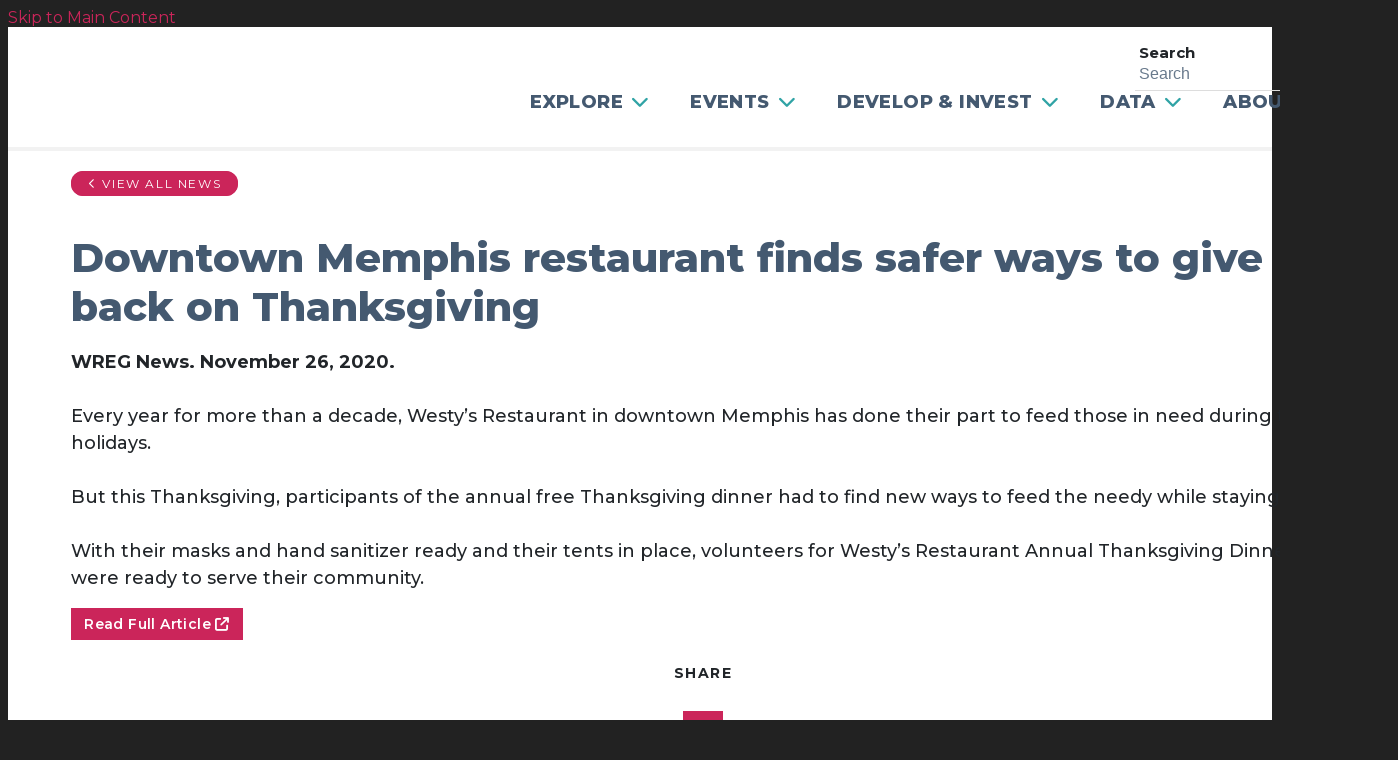

--- FILE ---
content_type: text/html; charset=UTF-8
request_url: https://downtownmemphis.com/post/downtown-memphis-restaurant-finds-safer-ways-to-give-back-on-thanksgiving
body_size: 3873
content:


<!doctype html>
<html lang="en" prefix="og: http://ogp.me/ns#">
<head>
  <meta charset="utf-8">
  <meta name="viewport" content="width=device-width, initial-scale=1">

  <title>Downtown Memphis restaurant finds safer ways to give back on Thanksgiving | Downtown Memphis</title>
  <link rel="canonical" href="https://downtownmemphis.com/post/downtown-memphis-restaurant-finds-safer-ways-to-give-back-on-thanksgiving">
  <meta name="robots" content="index, follow">
  <meta name="description" content="Downtown Memphis restaurant finds safer ways to give back on Thanksgiving | Downtown Memphis">
  
  <link rel="preconnect" href="https://ctycms.com/">
  <link rel="preconnect" href="https://img.ctykit.com/">
  <link rel="preconnect" href="https://fonts.googleapis.com">
  <link rel="preconnect" href="https://fonts.gstatic.com" crossorigin>
  
  <link rel="icon" href="/favicon.ico" sizes="any">
  <link rel="icon" href="/favicon.svg" type="image/svg+xml">
  <link rel="apple-touch-icon" href="/apple-touch-icon.png">
  <link rel="manifest" href="/site.webmanifest">
 
  <link rel="stylesheet" href="https://ctycms.com/tn-memphis/css/cty_css_v22.min.css">  
  
  <link rel="stylesheet" href="/_templates/_styles.css?v=2023-12-07>">
  
  <link href="https://fonts.googleapis.com/css2?family=Montserrat:wght@400;500;600;700;800&display=swap" rel="stylesheet">
  <link href="https://fonts.googleapis.com/css2?family=Barlow+Condensed&display=swap" rel="stylesheet">
    
  <link rel="stylesheet" href="https://use.typekit.net/vri7uie.css">
   
  <script defer src="https://kit.fontawesome.com/1872c177cb.js" crossorigin="anonymous"></script>


<!-- Google tag (gtag.js) -->
<script async src="https://www.googletagmanager.com/gtag/js?id=G-C2TJP9W6WX"></script>
<script>
  window.dataLayer = window.dataLayer || [];
  function gtag(){dataLayer.push(arguments);}
  gtag('js', new Date());
  gtag('config', 'G-C2TJP9W6WX');
</script>

      
</head>
<body>

<a class="visually-hidden-focusable" href="#page-content">Skip to Main Content</a>
	
			
	
<div id="page-wrap">
<header>	
<div id="page-header">
<div class="header-wrap">
  <div class="container-fluid">
    <div class="nav-relative">
      <div class="nav-hold">
        <div class="nav-logo-mobile"><a href="/" aria-label="home" class="lazyload" data-src="https://ctycms.com/tn-memphis/dmc-logo-h-rgb.svg"></a></div>
        <div class="nav-logo-desktop"><a href="/" aria-label="home" class="lazyload" data-src="https://ctycms.com/tn-memphis/dmc-logo-h-rgb.svg"></a></div>
        <div class="nav-toggle">
          <a href="#" aria-label="toggle menu" aria-expanded="false" id="nav-drawer-toggle">
            <span class="nav-toggle-open"><i aria-hidden="true" class="fas fa-bars"></i></span>
            <span class="nav-toggle-close" style="display:none"><i aria-hidden="true" class="fas fa-times"></i></span>
          </a>
        </div>
      </div>
      <div id="nav-drawer">
				<nav>
				<div id="primary-nav">			
					

<ul>
<li class="leaf-1"><div class="menu-set"><a href="/explore">Explore</a><a href="#" aria-label="toggle sub menu" aria-expanded="false" class="subnav-toggle"><span class="subnav-toggle-open"><i aria-hidden="true" class="fas fa-chevron-down"></i></span><span class="subnav-toggle-close" style="display:none"><i aria-hidden="true" class="fas fa-chevron-up"></i></span></a></div>

	<ul>
		<li><a href="/explore/downtown-directory">Downtown Directory</a></li>
		<li><a href="/explore/dining">Food, Drink &amp; Club</a></li>
		<li><a href="/explore/attractions">Attractions</a></li>
		<li><a href="/explore/parking">Parking</a></li>
		<li><a href="/explore/neighborhoods">Neighborhoods</a></li>
		<li><a href="/explore/downtown-virtual-tour">Downtown Virtual Tour</a></li>
		<li><a href="/explore/beale-street-home-of-the-blues">Beale Street – Home of the Blues</a></li>
		<li><a href="/explore/mural-guide">Mural Guide</a></li>
		<li><a href="/explore/groove-on-demand">Groove On-Demand</a></li>
		<li><a href="/explore/submit-a-business">Submit A Business</a></li>
	</ul>
</li>
<li class="leaf-2"><div class="menu-set"><a href="/events">Events</a><a href="#" aria-label="toggle sub menu" aria-expanded="false" class="subnav-toggle"><span class="subnav-toggle-open"><i aria-hidden="true" class="fas fa-chevron-down"></i></span><span class="subnav-toggle-close" style="display:none"><i aria-hidden="true" class="fas fa-chevron-up"></i></span></a></div>

	<ul>
		<li><a href="/events/calendar">Events Calendar</a></li>
		<li><a href="/events/holiday-activations">Holiday Activations</a></li>
		<li><a href="/events/beale-street-live">Beale Street Live</a></li>
		<li><a href="/events/food-truck-thursday">Food Truck Thursday</a></li>
		<li><a href="/events/the-state-of-downtown-2025">The State of Downtown 2025</a></li>
		<li><a href="/events/signature-events-and-festivals">Signature Events &amp; Festivals</a></li>
		<li><a href="/events/activation-and-event-grants">Activation &amp; Event Grants</a></li>
		<li><a href="/events/dmc-sponsorship">Sponsorship Request</a></li>
		<li><a href="/events/event-vendor-information">Event Vendor Information Request </a></li>
		<li><a href="/events/game-day-deals">Game Day Deals</a></li>
	</ul>
</li>
<li class="leaf-3"><div class="menu-set"><a href="/develop-and-invest">Develop &amp; Invest</a><a href="#" aria-label="toggle sub menu" aria-expanded="false" class="subnav-toggle"><span class="subnav-toggle-open"><i aria-hidden="true" class="fas fa-chevron-down"></i></span><span class="subnav-toggle-close" style="display:none"><i aria-hidden="true" class="fas fa-chevron-up"></i></span></a></div>

	<ul>
		<li><a href="/develop-and-invest/meetings">Public Meetings Calendar</a></li>
		<li><a href="/develop-and-invest/current-projects-database">Current Projects Database</a></li>
		<li><a href="/develop-and-invest/incentives-and-programs">Incentives &amp; Programs</a></li>
		<li><a href="/develop-and-invest/emerging-developer-program">Emerging Developer Program</a></li>
		<li><a href="/develop-and-invest/building-and-sign-guidelines">Building &amp; Sign Guidelines</a></li>
		<li><a href="/develop-and-invest/downtown-development-outreach">Downtown Development Outreach </a></li>
		<li><a href="/develop-and-invest/downtown-commercial-listing">Downtown Commercial Listing</a></li>
		<li><a href="/develop-and-invest/downtown-public-infrastructure-improvement-project">Downtown Public Safety Infrastructure Improvement Project </a></li>
	</ul>
</li>
<li class="leaf-4"><div class="menu-set"><a href="/data">Data</a><a href="#" aria-label="toggle sub menu" aria-expanded="false" class="subnav-toggle"><span class="subnav-toggle-open"><i aria-hidden="true" class="fas fa-chevron-down"></i></span><span class="subnav-toggle-close" style="display:none"><i aria-hidden="true" class="fas fa-chevron-up"></i></span></a></div>

	<ul>
		<li><a href="/data/downtown-data-room">Downtown Data Room</a></li>
		<li><a href="/data/downtown-dashboard">Downtown Dashboard</a></li>
		<li><a href="/data/builddowntown-master-plan">BuildDowntown – Master Plan</a></li>
		<li><a href="/data/downtown-parking-study">Downtown Parking Study</a></li>
	</ul>
</li>
<li class="leaf-5"><div class="menu-set"><a href="/about">About</a><a href="#" aria-label="toggle sub menu" aria-expanded="false" class="subnav-toggle"><span class="subnav-toggle-open"><i aria-hidden="true" class="fas fa-chevron-down"></i></span><span class="subnav-toggle-close" style="display:none"><i aria-hidden="true" class="fas fa-chevron-up"></i></span></a></div>

	<ul>
		<li><a href="/about/our-mission">Our Mission</a></li>
		<li><a href="/about/dmc-staff-and-contact">DMC Staff</a></li>
		<li><a href="/about/boards">Boards</a></li>
		<li><a href="/about/open-positions">Open Positions at DMC</a></li>
		<li><a href="/about/business-improvement-district">Business Improvement District</a></li>
		<li><a href="/about/approved-logos">Approved Logos</a></li>
		<li><a href="/about/vendor-applications-and-permits">Vendor Applications &amp; Permits</a></li>
		<li><a href="/about/main-street-mall-court-square-park-busking">Main Street Mall. Court Square Park. Busking.</a></li>
		<li><a href="/about/news">News</a></li>
		<li><a href="/about/contact-us">Contact Us</a></li>
		<li><a href="/about/neighbors-pledge">Neighbors Pledge</a></li>
		<li><a href="/about/marketing">PR &amp; Marketing Information</a></li>
	</ul>
</li>
</ul>

				</div>
				<div id="secondary-nav">
					<div class="nav-search">
						<form id="site-search" method="get" action="/search">
							<label class="visually-hidden-focusable" for="q">Search</label>
							<input type="text" id="q" name="q" placeholder="Search">
							<button type="submit" aria-label="submit"><i aria-hidden="true" title="submit" class="far fa-search"></i></button>
						</form>
					</div>
				</div>
			</nav>
			</div>
		</div>
	 </div>
</div>
</div>
</header>

<main id="page-content">
	
<div class="no-banner"></div>

<div class="container-fluid">
	<div class="row padding-top padding-bottom">
		<div class="col-12 col-lg-10">
			
			<p><a class="btn btn-brand-pill" href="/about/news"><i class="far fa-angle-left" aria-hidden="true"></i>&nbsp;View All News</a></p><br /><h1>Downtown Memphis restaurant finds safer ways to give back on Thanksgiving</h1><p><strong>WREG News. November 26, 2020. </strong><br />
<br />
Every year for more than a decade, Westy’s Restaurant in downtown Memphis has done their part to feed those in need during the holidays.<br />
<br />
But this Thanksgiving, participants of the annual free Thanksgiving dinner had to find new ways to feed the needy while staying safe.<br />
<br />
With their masks and hand sanitizer ready and their tents in place, volunteers for Westy’s Restaurant Annual Thanksgiving Dinner were ready to serve their community.</p>	
      
      <p><a class="btn btn-brand" href="https://wreg.com/news/downtown-memphis-restaurant-finds-safer-ways-to-give-back-on-thanksgiving/" target="_blank" rel="noopener">Read Full Article <i class="fas fa-arrow-up-right-from-square"></i></a></p>	

		</div>
		<div class="col-12 col-lg-2">
				
			<div class="sharing-box">
				<div class="sharing-label">
					<div class="share-cta">Share</div>
				</div>
				<div class="sharing-icons">
					<div class="sharing-square"><a target="_blank" rel="noopener" href="https://www.facebook.com/sharer/sharer.php?u=https%3A%2F%2Fdowntownmemphis.com%2Fpost%2Fdowntown-memphis-restaurant-finds-safer-ways-to-give-back-on-thanksgiving"><i aria-hidden="true" class="fab fa-facebook-f"></i><span class="sr-only">Share on Facebook</span></a></div><div class="sharing-square"><a target="_blank" rel="noopener" href="https://twitter.com/intent/tweet/?url=https%3A%2F%2Fdowntownmemphis.com%2Fpost%2Fdowntown-memphis-restaurant-finds-safer-ways-to-give-back-on-thanksgiving&text=via+%40DowntownMemphis"><i aria-hidden="true" class="fab fa-twitter"></i><span class="sr-only">Share on Twitter</span></a></div><div class="sharing-square"><a target="_blank" rel="noopener" href="https://www.linkedin.com/shareArticle?mini=true&url=https%3A%2F%2Fdowntownmemphis.com%2Fpost%2Fdowntown-memphis-restaurant-finds-safer-ways-to-give-back-on-thanksgiving&title=Downtown+Memphis+restaurant+finds+safer+ways+to+give+back+on+Thanksgiving&summary=&source=DowntownMemphis.com"><i aria-hidden="true" class="fab fa-linkedin-in"></i><span class="sr-only">Share on Linked In</span></a></div><div class="sharing-square"><a target="_blank" rel="noopener" href="mailto:?subject=Downtown Memphis restaurant finds safer ways to give back on Thanksgiving&amp;body=Check out this link https://downtownmemphis.com/post/downtown-memphis-restaurant-finds-safer-ways-to-give-back-on-thanksgiving"><i aria-hidden="true" class="far fa-paper-plane"></i><span class="sr-only">Share via email</span></a></div>				</div>
			</div>
			
		</div>
	</div>
</div>



</main><!-- /#page-content for SEARCH -->

<footer>
	<div class="footer-wrap">
		<div class="container-fluid">
			<div class="row padding-top">
				<div class="col-12 padding-bottom">
          
          <div class="footer-row">
            <div class="footer-cell-a">
              
              <img src="https://ctycms.com/tn-memphis/footer-logo-1000x200.svg" alt="Downtown Memphis Commission" width="1000" height="200" class="img-fluid" />
              
            </div>
            <div class="footer-cell-b">
              
              <span>114 N. Main St.<br />Memphis, TN 38103<br />901-575-0540</span>
            
            </div>
            <div class="footer-cell-c">
    					<div class="footer-social">
                <a href="https://www.linkedin.com/company/downtown-memphis" rel="noopener" target="_blank" aria-label="Linked In"><i aria-hidden="true" class="fab fa-linkedin-in"></i></a><a href="https://www.facebook.com/downtownmemphis/" rel="noopener" target="_blank" aria-label="Facebook"><i aria-hidden="true" class="fab fa-facebook-f"></i></a><a href="https://twitter.com/DowntownMemphis" rel="noopener" target="_blank" aria-label="Twitter"><i aria-hidden="true" class="fab fa-twitter"></i></a><a href="https://www.instagram.com/downtownmemphis/" rel="noopener" target="_blank" aria-label="Instagram"><i aria-hidden="true" class="fab fa-instagram"></i></a><a href="https://www.youtube.com/user/DowntownMemphis/featured?view_as=subscriber" rel="noopener" target="_blank" aria-label="You Tube"><i aria-hidden="true" class="fab fa-youtube"></i></a>              </div>
              
            </div>
          </div>
            
        </div>    
			</div>
		</div>
	</div>
	<div class="footer-legal-wrap">
		<div class="container-fluid">
			<div class="row">
				<div class="col-12 text-center">
					<p class="d-block d-lg-inline">&copy; 2026 <a href="https://downtownmemphis.com">Downtown Memphis Commission</a>.</p>
					<p class="d-block d-lg-inline">All Rights Reserved.</p>
					<p class="d-block d-lg-inline">Website by <a href="https://geocentric.com/" target="_blank" rel="noopener">Geocentric</a>.</p>
				</div>
			</div>
		</div>		
	</div>
</footer>

</div><!-- /#page-wrap -->

<!-- scripts -->

<script src="https://ctycms.com/tn-memphis/js/cty_js_v6.min.js"></script>
       
<script>
  window.addEventListener('DOMContentLoaded', function() {
    var indata = {uid: '1724991','w':document.documentElement.clientWidth,'h':document.documentElement.clientHeight,'mt':'17','c':'147'};
    fetch("/citywatch.php", { method: "POST", headers: {'Content-Type': 'application/json'}, body: JSON.stringify(indata) });
  });
  
</script>  
</body>
</html>